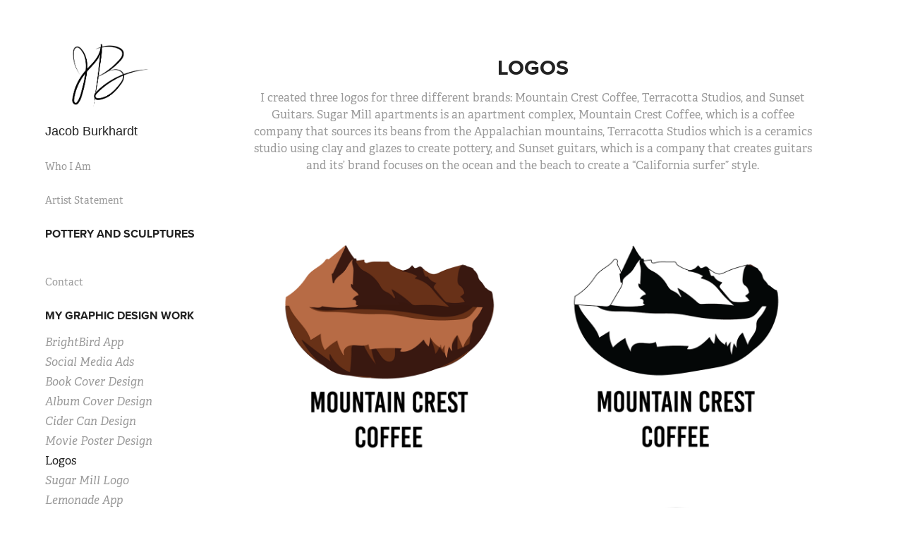

--- FILE ---
content_type: text/html; charset=utf-8
request_url: https://jacobburkhardt.com/logos
body_size: 4092
content:
<!DOCTYPE HTML>
<html lang="en-US">
<head>
  <meta charset="UTF-8" />
  <meta name="viewport" content="width=device-width, initial-scale=1" />
      <meta name="description"  content="I created three logos for three different brands: Mountain Crest Coffee, Terracotta Studios, and Sunset Guitars. Sugar Mill apartments is an apartment complex, Mountain Crest Coffee, which is a coffee company that sources its beans from the Appalachian mountains, Terracotta Studios which is a ceramics studio using clay and glazes to create pottery, and Sunset guitars, which is a company that creates guitars and its’ brand focuses on the ocean and the beach to create a “California surfer” style." />
      <meta name="twitter:card"  content="summary_large_image" />
      <meta name="twitter:site"  content="@AdobePortfolio" />
      <meta  property="og:title" content="Jacob Burkhardt - Logos" />
      <meta  property="og:description" content="I created three logos for three different brands: Mountain Crest Coffee, Terracotta Studios, and Sunset Guitars. Sugar Mill apartments is an apartment complex, Mountain Crest Coffee, which is a coffee company that sources its beans from the Appalachian mountains, Terracotta Studios which is a ceramics studio using clay and glazes to create pottery, and Sunset guitars, which is a company that creates guitars and its’ brand focuses on the ocean and the beach to create a “California surfer” style." />
      <meta  property="og:image" content="https://cdn.myportfolio.com/fc42d33f5e8ac8be942366b3d85b5252/977a3c0b-7590-459b-88d0-6e5560bd0bfd_car_202x158.png?h=f92d0f57fffd8bd316de9df681d715be" />
      <link rel="icon" href="[data-uri]"  />
      <link rel="stylesheet" href="/dist/css/main.css" type="text/css" />
      <link rel="stylesheet" href="https://cdn.myportfolio.com/fc42d33f5e8ac8be942366b3d85b5252/717829a48b5fad64747b7bf2f577ae731734376187.css?h=fe0203490e2cef962d4edefe127957f0" type="text/css" />
    <link rel="canonical" href="https://jacobburkhardt.com/logos" />
      <title>Jacob Burkhardt - Logos</title>
    <script type="text/javascript" src="//use.typekit.net/ik/[base64].js?cb=35f77bfb8b50944859ea3d3804e7194e7a3173fb" async onload="
    try {
      window.Typekit.load();
    } catch (e) {
      console.warn('Typekit not loaded.');
    }
    "></script>
</head>
  <body class="transition-enabled">  <div class='page-background-video page-background-video-with-panel'>
  </div>
  <div class="js-responsive-nav">
    <div class="responsive-nav has-social">
      <div class="close-responsive-click-area js-close-responsive-nav">
        <div class="close-responsive-button"></div>
      </div>
          <nav data-hover-hint="nav">
      <div class="page-title">
        <a href="/who-i-am" >Who I Am</a>
      </div>
      <div class="page-title">
        <a href="/artist-statement" >Artist Statement</a>
      </div>
              <ul class="group">
                  <li class="gallery-title"><a href="/pottery-and-sculptures"  >Pottery and Sculptures</a></li>
              </ul>
      <div class="page-title">
        <a href="/contact" >Contact</a>
      </div>
              <ul class="group">
                  <li class="gallery-title"><a href="/work"  >My Graphic Design Work</a></li>
            <li class="project-title"><a href="/brightbird-app"  >BrightBird App</a></li>
            <li class="project-title"><a href="/social-media-ads"  >Social Media Ads</a></li>
            <li class="project-title"><a href="/book-cover-design"  >Book Cover Design</a></li>
            <li class="project-title"><a href="/album-cover-design"  >Album Cover Design</a></li>
            <li class="project-title"><a href="/cider-can-design"  >Cider Can Design</a></li>
            <li class="project-title"><a href="/movie-poster-design"  >Movie Poster Design</a></li>
            <li class="project-title"><a href="/logos" class="active" >Logos</a></li>
            <li class="project-title"><a href="/sugar-mill-logo"  >Sugar Mill Logo</a></li>
            <li class="project-title"><a href="/lemonade"  >Lemonade App</a></li>
            <li class="project-title"><a href="/american-airlines-advertisements"  >American Airlines Advertisements</a></li>
              </ul>
              <div class="social pf-nav-social" data-hover-hint="navSocialIcons">
                <ul>
                </ul>
              </div>
          </nav>
    </div>
  </div>
  <div class="site-wrap cfix js-site-wrap">
    <div class="site-container">
      <div class="site-content e2e-site-content">
        <div class="sidebar-content">
          <header class="site-header">
              <div class="logo-wrap" data-hover-hint="logo">
                    <div class="logo e2e-site-logo-text logo-image  ">
    <a href="/work" class="image-normal image-link">
      <img src="https://cdn.myportfolio.com/fc42d33f5e8ac8be942366b3d85b5252/25bf99fa-76e8-45e7-9bcc-6aad66484332_rwc_0x477x3001x1909x4096.png?h=a3704d2b0fa4af57b9830b07c799a0fa" alt="Jacob Burkhardt">
    </a>
</div>
<div class="logo-secondary logo-secondary-text ">
    <span class="preserve-whitespace">Jacob Burkhardt</span>
</div>

              </div>
  <div class="hamburger-click-area js-hamburger">
    <div class="hamburger">
      <i></i>
      <i></i>
      <i></i>
    </div>
  </div>
          </header>
              <nav data-hover-hint="nav">
      <div class="page-title">
        <a href="/who-i-am" >Who I Am</a>
      </div>
      <div class="page-title">
        <a href="/artist-statement" >Artist Statement</a>
      </div>
              <ul class="group">
                  <li class="gallery-title"><a href="/pottery-and-sculptures"  >Pottery and Sculptures</a></li>
              </ul>
      <div class="page-title">
        <a href="/contact" >Contact</a>
      </div>
              <ul class="group">
                  <li class="gallery-title"><a href="/work"  >My Graphic Design Work</a></li>
            <li class="project-title"><a href="/brightbird-app"  >BrightBird App</a></li>
            <li class="project-title"><a href="/social-media-ads"  >Social Media Ads</a></li>
            <li class="project-title"><a href="/book-cover-design"  >Book Cover Design</a></li>
            <li class="project-title"><a href="/album-cover-design"  >Album Cover Design</a></li>
            <li class="project-title"><a href="/cider-can-design"  >Cider Can Design</a></li>
            <li class="project-title"><a href="/movie-poster-design"  >Movie Poster Design</a></li>
            <li class="project-title"><a href="/logos" class="active" >Logos</a></li>
            <li class="project-title"><a href="/sugar-mill-logo"  >Sugar Mill Logo</a></li>
            <li class="project-title"><a href="/lemonade"  >Lemonade App</a></li>
            <li class="project-title"><a href="/american-airlines-advertisements"  >American Airlines Advertisements</a></li>
              </ul>
                  <div class="social pf-nav-social" data-hover-hint="navSocialIcons">
                    <ul>
                    </ul>
                  </div>
              </nav>
        </div>
        <main>
  <div class="page-container" data-context="page.page.container" data-hover-hint="pageContainer">
    <section class="page standard-modules">
        <header class="page-header content" data-context="pages" data-identity="id:p5de60f84be79d5d4a59eca17561f54c1e9e15e63c92b2070ff3d3">
            <h1 class="title preserve-whitespace">Logos</h1>
            <p class="description">I created three logos for three different brands: Mountain Crest Coffee, Terracotta Studios, and Sunset Guitars. Sugar Mill apartments is an apartment complex, Mountain Crest Coffee, which is a coffee company that sources its beans from the Appalachian mountains, Terracotta Studios which is a ceramics studio using clay and glazes to create pottery, and Sunset guitars, which is a company that creates guitars and its’ brand focuses on the ocean and the beach to create a “California surfer” style.</p>
        </header>
      <div class="page-content js-page-content" data-context="pages" data-identity="id:p5de60f84be79d5d4a59eca17561f54c1e9e15e63c92b2070ff3d3">
        <div id="project-canvas" class="js-project-modules modules content">
          <div id="project-modules">
              
              <div class="project-module module image project-module-image js-js-project-module"  style="padding-top: px;
padding-bottom: px;
">

  

  
     <div class="js-lightbox" data-src="https://cdn.myportfolio.com/fc42d33f5e8ac8be942366b3d85b5252/1fd39fb6-f034-4575-a9f1-b7cf0b04c289.png?h=95eb5dd9c952270f4bf0338a39c05c72">
           <img
             class="js-lazy e2e-site-project-module-image"
             src="[data-uri]"
             data-src="https://cdn.myportfolio.com/fc42d33f5e8ac8be942366b3d85b5252/1fd39fb6-f034-4575-a9f1-b7cf0b04c289_rw_1920.png?h=96078fa81b39b9e4c8cc9ad0642f144f"
             data-srcset="https://cdn.myportfolio.com/fc42d33f5e8ac8be942366b3d85b5252/1fd39fb6-f034-4575-a9f1-b7cf0b04c289_rw_600.png?h=df683122e910b06440805c2f5ec7ea65 600w,https://cdn.myportfolio.com/fc42d33f5e8ac8be942366b3d85b5252/1fd39fb6-f034-4575-a9f1-b7cf0b04c289_rw_1200.png?h=021021aed69c61df4400f48c7c972222 1200w,https://cdn.myportfolio.com/fc42d33f5e8ac8be942366b3d85b5252/1fd39fb6-f034-4575-a9f1-b7cf0b04c289_rw_1920.png?h=96078fa81b39b9e4c8cc9ad0642f144f 1920w,"
             data-sizes="(max-width: 1920px) 100vw, 1920px"
             width="1920"
             height="0"
             style="padding-bottom: 129.33%; background: rgba(0, 0, 0, 0.03)"
             
           >
     </div>
  

</div>

              
              
              
              
              
              
              
              
              
              <div class="project-module module image project-module-image js-js-project-module"  style="padding-top: px;
padding-bottom: px;
">

  

  
     <div class="js-lightbox" data-src="https://cdn.myportfolio.com/fc42d33f5e8ac8be942366b3d85b5252/ce3d07fe-7cb9-47d9-ad4f-3f61999ee3e3.png?h=7c6e8c02d20caa18c984f90bfa25ef22">
           <img
             class="js-lazy e2e-site-project-module-image"
             src="[data-uri]"
             data-src="https://cdn.myportfolio.com/fc42d33f5e8ac8be942366b3d85b5252/ce3d07fe-7cb9-47d9-ad4f-3f61999ee3e3_rw_1920.png?h=3b9e2c7c9f2d91a4173c0c468151a2cd"
             data-srcset="https://cdn.myportfolio.com/fc42d33f5e8ac8be942366b3d85b5252/ce3d07fe-7cb9-47d9-ad4f-3f61999ee3e3_rw_600.png?h=137d52cf32f26a86867dcd603313df94 600w,https://cdn.myportfolio.com/fc42d33f5e8ac8be942366b3d85b5252/ce3d07fe-7cb9-47d9-ad4f-3f61999ee3e3_rw_1200.png?h=a7480366a40b3ba3a6aa36c7b186f5e0 1200w,https://cdn.myportfolio.com/fc42d33f5e8ac8be942366b3d85b5252/ce3d07fe-7cb9-47d9-ad4f-3f61999ee3e3_rw_1920.png?h=3b9e2c7c9f2d91a4173c0c468151a2cd 1920w,"
             data-sizes="(max-width: 1920px) 100vw, 1920px"
             width="1920"
             height="0"
             style="padding-bottom: 66.67%; background: rgba(0, 0, 0, 0.03)"
             
           >
     </div>
  

</div>

              
              
              
              
              
              
              
              
              
              <div class="project-module module image project-module-image js-js-project-module"  style="padding-top: px;
padding-bottom: px;
">

  

  
     <div class="js-lightbox" data-src="https://cdn.myportfolio.com/fc42d33f5e8ac8be942366b3d85b5252/7d457384-e864-49b5-98d0-3c88d87bcbe4.png?h=9bc679cb51ff2ab9d33d0c785916f656">
           <img
             class="js-lazy e2e-site-project-module-image"
             src="[data-uri]"
             data-src="https://cdn.myportfolio.com/fc42d33f5e8ac8be942366b3d85b5252/7d457384-e864-49b5-98d0-3c88d87bcbe4_rw_3840.png?h=7de982f4eda5daee11f7747648d0e315"
             data-srcset="https://cdn.myportfolio.com/fc42d33f5e8ac8be942366b3d85b5252/7d457384-e864-49b5-98d0-3c88d87bcbe4_rw_600.png?h=3e8c576a2aa1d24313241d337d0ea39d 600w,https://cdn.myportfolio.com/fc42d33f5e8ac8be942366b3d85b5252/7d457384-e864-49b5-98d0-3c88d87bcbe4_rw_1200.png?h=81f981b2c5c495ae9d0d3889e2d1204a 1200w,https://cdn.myportfolio.com/fc42d33f5e8ac8be942366b3d85b5252/7d457384-e864-49b5-98d0-3c88d87bcbe4_rw_1920.png?h=d45d7294cc7bf299894b013d4f842d2b 1920w,https://cdn.myportfolio.com/fc42d33f5e8ac8be942366b3d85b5252/7d457384-e864-49b5-98d0-3c88d87bcbe4_rw_3840.png?h=7de982f4eda5daee11f7747648d0e315 3840w,"
             data-sizes="(max-width: 3840px) 100vw, 3840px"
             width="3840"
             height="0"
             style="padding-bottom: 100%; background: rgba(0, 0, 0, 0.03)"
             
           >
     </div>
  

</div>

              
              
              
              
              
              
              
              
              
              <div class="project-module module image project-module-image js-js-project-module"  style="padding-top: px;
padding-bottom: px;
">

  

  
     <div class="js-lightbox" data-src="https://cdn.myportfolio.com/fc42d33f5e8ac8be942366b3d85b5252/5b581395-bbb0-4af3-9bf5-63aa20912409.png?h=364b1530208b7cf57949ea4c0a5588e1">
           <img
             class="js-lazy e2e-site-project-module-image"
             src="[data-uri]"
             data-src="https://cdn.myportfolio.com/fc42d33f5e8ac8be942366b3d85b5252/5b581395-bbb0-4af3-9bf5-63aa20912409_rw_1920.png?h=407f2e246c52562fb2cee22453e7085e"
             data-srcset="https://cdn.myportfolio.com/fc42d33f5e8ac8be942366b3d85b5252/5b581395-bbb0-4af3-9bf5-63aa20912409_rw_600.png?h=49f4fb1ee0a721191525c3d442d36bad 600w,https://cdn.myportfolio.com/fc42d33f5e8ac8be942366b3d85b5252/5b581395-bbb0-4af3-9bf5-63aa20912409_rw_1200.png?h=6fca3ed9d6daa962729ef4d41378fbf4 1200w,https://cdn.myportfolio.com/fc42d33f5e8ac8be942366b3d85b5252/5b581395-bbb0-4af3-9bf5-63aa20912409_rw_1920.png?h=407f2e246c52562fb2cee22453e7085e 1920w,"
             data-sizes="(max-width: 1920px) 100vw, 1920px"
             width="1920"
             height="0"
             style="padding-bottom: 100%; background: rgba(0, 0, 0, 0.03)"
             
           >
     </div>
  

</div>

              
              
              
              
              
              
              
              
          </div>
        </div>
      </div>
    </section>
        <section class="back-to-top" data-hover-hint="backToTop">
          <a href="#"><span class="arrow">&uarr;</span><span class="preserve-whitespace">Back to Top</span></a>
        </section>
        <a class="back-to-top-fixed js-back-to-top back-to-top-fixed-with-panel" data-hover-hint="backToTop" data-hover-hint-placement="top-start" href="#">
          <svg version="1.1" id="Layer_1" xmlns="http://www.w3.org/2000/svg" xmlns:xlink="http://www.w3.org/1999/xlink" x="0px" y="0px"
           viewBox="0 0 26 26" style="enable-background:new 0 0 26 26;" xml:space="preserve" class="icon icon-back-to-top">
          <g>
            <path d="M13.8,1.3L21.6,9c0.1,0.1,0.1,0.3,0.2,0.4c0.1,0.1,0.1,0.3,0.1,0.4s0,0.3-0.1,0.4c-0.1,0.1-0.1,0.3-0.3,0.4
              c-0.1,0.1-0.2,0.2-0.4,0.3c-0.2,0.1-0.3,0.1-0.4,0.1c-0.1,0-0.3,0-0.4-0.1c-0.2-0.1-0.3-0.2-0.4-0.3L14.2,5l0,19.1
              c0,0.2-0.1,0.3-0.1,0.5c0,0.1-0.1,0.3-0.3,0.4c-0.1,0.1-0.2,0.2-0.4,0.3c-0.1,0.1-0.3,0.1-0.5,0.1c-0.1,0-0.3,0-0.4-0.1
              c-0.1-0.1-0.3-0.1-0.4-0.3c-0.1-0.1-0.2-0.2-0.3-0.4c-0.1-0.1-0.1-0.3-0.1-0.5l0-19.1l-5.7,5.7C6,10.8,5.8,10.9,5.7,11
              c-0.1,0.1-0.3,0.1-0.4,0.1c-0.2,0-0.3,0-0.4-0.1c-0.1-0.1-0.3-0.2-0.4-0.3c-0.1-0.1-0.1-0.2-0.2-0.4C4.1,10.2,4,10.1,4.1,9.9
              c0-0.1,0-0.3,0.1-0.4c0-0.1,0.1-0.3,0.3-0.4l7.7-7.8c0.1,0,0.2-0.1,0.2-0.1c0,0,0.1-0.1,0.2-0.1c0.1,0,0.2,0,0.2-0.1
              c0.1,0,0.1,0,0.2,0c0,0,0.1,0,0.2,0c0.1,0,0.2,0,0.2,0.1c0.1,0,0.1,0.1,0.2,0.1C13.7,1.2,13.8,1.2,13.8,1.3z"/>
          </g>
          </svg>
        </a>
  </div>
              <footer class="site-footer" data-hover-hint="footer">
                <div class="footer-text">
                  
                </div>
              </footer>
        </main>
      </div>
    </div>
  </div>
</body>
<script type="text/javascript">
  // fix for Safari's back/forward cache
  window.onpageshow = function(e) {
    if (e.persisted) { window.location.reload(); }
  };
</script>
  <script type="text/javascript">var __config__ = {"page_id":"p5de60f84be79d5d4a59eca17561f54c1e9e15e63c92b2070ff3d3","theme":{"name":"basic"},"pageTransition":true,"linkTransition":true,"disableDownload":false,"localizedValidationMessages":{"required":"This field is required","Email":"This field must be a valid email address"},"lightbox":{"enabled":true,"color":{"opacity":0.94,"hex":"#fff"}},"cookie_banner":{"enabled":false}};</script>
  <script type="text/javascript" src="/site/translations?cb=35f77bfb8b50944859ea3d3804e7194e7a3173fb"></script>
  <script type="text/javascript" src="/dist/js/main.js?cb=35f77bfb8b50944859ea3d3804e7194e7a3173fb"></script>
</html>
